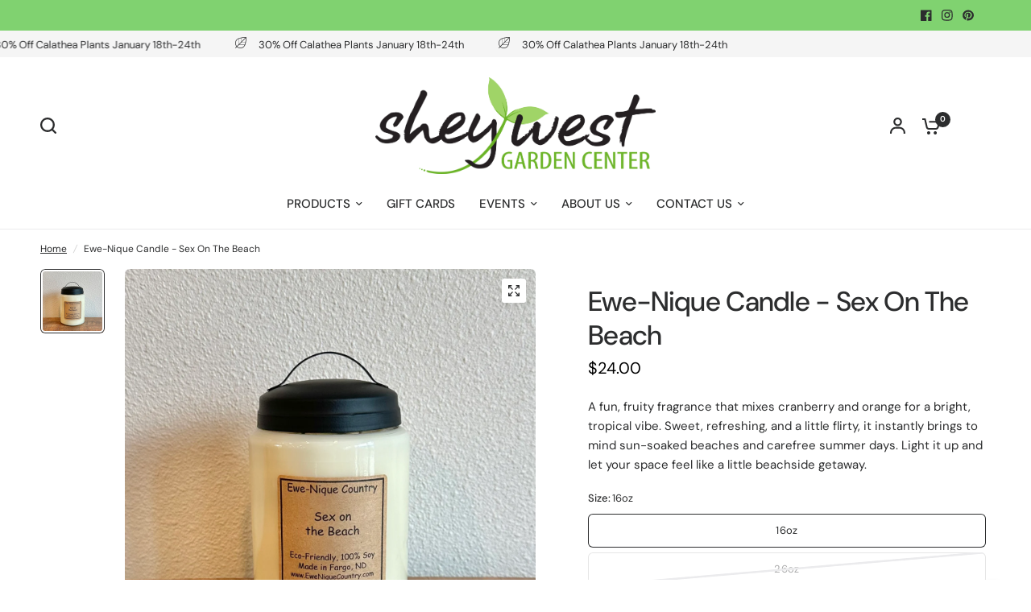

--- FILE ---
content_type: text/css
request_url: https://www.sheywest.com/cdn/shop/t/12/assets/spacer.css?v=17582184688244891781761226433
body_size: -579
content:
.spacer{position:relative;height:var(--spacer-mobile, 50px)}.spacer:before,.spacer:after{content:" ";display:table;clear:both}@media only screen and (min-width: 768px){.spacer{height:var(--spacer-desktop, 100px)}}.spacer.has-border-separator:before{content:"";height:1px;display:block;margin:0 auto;background:var(--color-border, #dadce0);width:100%;position:absolute;top:50%;left:0}
/*# sourceMappingURL=/cdn/shop/t/12/assets/spacer.css.map?v=17582184688244891781761226433 */
